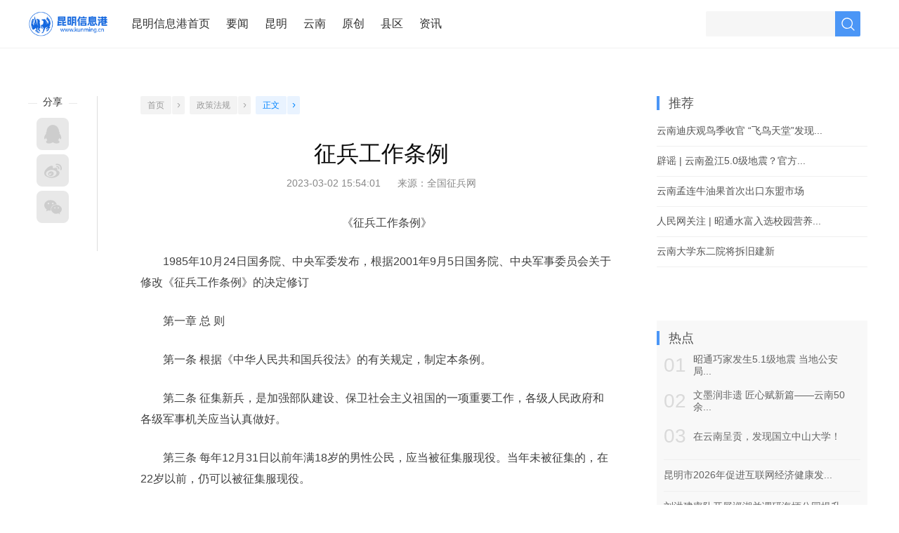

--- FILE ---
content_type: text/html
request_url: https://www.kunming.cn/zhuanti/c/2023-03-02/13672424.shtml
body_size: 10433
content:


<!DOCTYPE html>
<html lang="zh-CN">

  <head>
    <meta charset="UTF-8" />
    <meta http-equiv="X-UA-Compatible" content="ie=edge" />
    <meta name="author" content="昆明信息港" />
    <meta name="Copyright" content="昆明信息港" />
    <meta name="keywords" content="" />
    <link rel="shortcut icon" href="https://www.kunming.cn/images/favicon.ico" />
    <link rel="bookmark" href="https://www.kunming.cn/images/favicon.ico" />
    <title>
      征兵工作条例_昆明信息港
    </title>
    <base target="_blank" />
    <link rel="stylesheet" type="text/css" href="/zhuanti/css/app.css" />
    <script type="text/javascript">
var _hmt = _hmt || [];
  (function() {
  var hm = document.createElement("script");
  hm.src = "https://hm.baidu.com/hm.js?641275393a67e9b4fe3a8d616ed8eb0e";
  var s = document.getElementsByTagName("script")[0]; 
  s.parentNode.insertBefore(hm, s);
})();
</script>
<script type="text/javascript">
      var bp = document.createElement('script');
    var curProtocol = window.location.protocol.split(':')[0];
    if (curProtocol === 'https'){
   bp.src = 'https://zz.bdstatic.com/linksubmit/push.js';
  }
  else{
  bp.src = 'http://push.zhanzhang.baidu.com/push.js';
  }
    var s = document.getElementsByTagName("script")[0];
    s.parentNode.insertBefore(bp, s);
})();
</script>
    <!-- 识别设备进行页面跳转 -->
    <script type="text/javascript" src="/zhuanti/statics/js/zt_responsive.js"></script>
  </head>
  <body>
    

<!-- top -->
<div id="top" class="top-news-bottom">
  <div class="top-box fc">
    <div class="logo fl fc">
      <a href="https://www.kunming.cn/">
<div class="copy-logo fl">
	<img src="https://www.kunming.cn/images/2018/logo-2.png" style="width: 100%;">  
</div>
</a>
    </div>
    <div class="nav-box fl fc">
      <!-- 新闻站头部导航功能 -->
<a href="https://www.kunming.cn/">昆明信息港首页</a>
<a href="/news/yw/">要闻</a>
<a href="/news/km/">昆明</a>
<a href="/news/yn/">云南</a>
<a href="/news/yc/">原创</a>
<a href="/news/xq/">县区</a>
<a href="https://zixun.kunming.cn/">资讯</a>
    </div>
    <div class="nav-operate fl fc">
      <!-- 新闻站头部导航功能操作 -->
    </div>
    <div class="operate fr fc">
      <!-- 新闻站头部搜索功能 -->
<form id="search" class="fl fc" action="https://www.kunming.cn/search/result.shtml" method="get">
  <input type="hidden" name="siteID" value="123" />
  <input type="hidden" name="sort" value="publishDate" />
  <input class="fl" type="text" value="" name="query" />
  <input class="fr" type="submit" value="" />
</form>
<div style="float: left;height: 36px;line-height: 36px;margin-right: 15px;">
  <div id="profile-pc"></div>
</div> 
      
      <!-- 新闻站头部用户中心 -->
    </div>
  </div>
</div>


    <div id="advs" class="fc new-group">
  <div class="adv-8" style="position: relative;display:none">
    <span id='apjs_365'></span>
    <script language='javascript' src='/advertise/banner.js' data='/news/upload/adv/detail_top/adv_365.json'></script> 
  </div>
</div>

    <!-- content -->
    <div id="content" class="fc">
      

<div id="left" class="fl">
  <div id="function">
    <div class="share">
      <div class="title">
        <p>分享</p>
      </div>
      <div class="bdsharebuttonbox" data-tag="share_1">
        <a class="bds_sqq" data-cmd="qzone" href="#"></a>
        <a class="bds_tsina" data-cmd="tsina"></a>
        <a class="bds_weixin" data-cmd="weixin"></a>
      </div>
    </div>
    <div class="interactive">
      <!--  新闻站内容页左侧互动功能 -->

<div class="wxqr" style="display:none">
  <p class="qr-title">
    <span>分享到微信朋友圈</span>
  </p>
  <div id="qrcode"></div>
  <p class="qr-prompt">打开微信，点击底部的“发现”，使用“扫一扫”即可将网页分享至朋友圈。</p>
  <p class="qr-close"></p>
</div>
    </div>
  </div>
</div>


      <div id="center" class="fl">
        <div class="navigation fc">
          <a class="fl fb" href="/news">首页</a>
          <span class="fl fb"></span>
          
            <a class="fl fb" href="/zhuanti/xwzt/2023/zbrw/zcfg/">政策法规</a>
          
          <span class="fl fb"></span>
          <a class="fl selected fb">正文</a>
          <span class="fl fb selected"></span>
        </div>

        <div class="title">征兵工作条例</div>

        <div class="source">
          <span>2023-03-02&#32;15:54:01</span>
          &nbsp;&nbsp;&nbsp;&nbsp;
          <span>来源：全国征兵网</span>
        </div>

        <div class="article">
          <p style="text-indent: 2em; text-align: center;">《征兵工作条例》</p><p style="text-indent: 2em;">1985年10月24日国务院、中央军委发布，根据2001年9月5日国务院、中央军事委员会关于修改《征兵工作条例》的决定修订</p><p style="text-indent: 2em;">第一章 总 则</p><p style="text-indent: 2em;">第一条 根据《中华人民共和国兵役法》的有关规定，制定本条例。</p><p style="text-indent: 2em;">第二条 征集新兵，是加强部队建设、保卫社会主义祖国的一项重要工作，各级人民政府和各级军事机关应当认真做好。</p><p style="text-indent: 2em;">第三条 每年12月31日以前年满18岁的男性公民，应当被征集服现役。当年未被征集的，在22岁以前，仍可以被征集服现役。</p><p style="text-indent: 2em;">根据军队需要，可以按前款规定征集女性公民服现役。</p><p style="text-indent: 2em;">根据军队需要和本人自愿的原则，可以征集当年12月31日以前年满17岁未满18岁的男女公民服现役。</p><p style="text-indent: 2em;">有严重生理缺陷或者严重残疾不适合服兵役的公民，免征。应征公民是维持家庭生活的唯一劳动力或者是正在全日制学校就学的学生，可以缓征。</p><p style="text-indent: 2em;">依照法律被剥夺政治权利的人，不征集。被羁押正在受侦查、起诉、审判的或者被判处徒刑、拘役、管制正在服刑的公民，不征集。</p><p style="text-indent: 2em;">第四条 全国每年的征兵人数、要求和时间，由国务院、中央军事委员会的征兵命令规定。</p><p style="text-indent: 2em;">第五条 各省、自治区、直辖市根据国务院、中央军事委员会的征兵命令，部署本区域的征兵工作。</p><p style="text-indent: 2em;">各省、自治区、直辖市在分配征兵任务时，应当根据各地应征公民的数量、素质和群众的生产、生活情况，统筹兼顾，合理分配，优先保证特种条件兵的征集。可以实行按地区或者县轮流征集;对灾情比较严重的地区或者县，可以酌情减少或者免除征兵任务。</p><p style="text-indent: 2em;">第六条 国家根据动员需要，在全国有计划地划分技术兵征集区。各省、自治区、直辖市和部队，应当按照划定的区域进行技术兵的征集和补充。</p><p style="text-indent: 2em;">第七条 全国的征兵工作，在国务院、中央军事委员会领导下，由国防部组织实施，具体工作由国防部征兵办公室承办。</p><p style="text-indent: 2em;">各军区负责本区域的征兵工作，具体工作由军区征兵办公室承办。</p><p style="text-indent: 2em;">省军区(卫戍区、警备区)、军分区(警备区)和县、自治县、市、市辖区(以下简称县、市)的人民武装部兼各该级人民政府的兵役机关。县以上地方各级人民政府应当组织兵役机关和公安、卫生及其他有关部门组成征兵办公室，负责办理本区域的征兵工作。</p><p style="text-indent: 2em;">机关、团体、企业事业单位和乡、民族乡、镇的人民政府以及街道办事处，应当根据县、市的安排和要求，办理本单位和本地区的征兵工作。</p><p style="text-indent: 2em;">第八条 从非军事部门直接招收志愿兵的工作，由各级征兵办公室负责办理。</p><p style="text-indent: 2em;">第九条 各单位应当向广大青年深入地进行爱国主义、革命英雄主义和依法服兵役的教育，认真做好应征公民的思想政治工作，鼓励他们为保卫社会主义祖国积极应征。</p><p style="text-indent: 2em;">第十条 在征兵工作中作出显著成绩的，给予表彰和奖励。</p><p style="text-indent: 2em;">第二章 兵役登记</p><p style="text-indent: 2em;">第十一条 县、市兵役机关，在每年9月30日以前，应当组织基层单位对当年12月31日以前年满18岁的男性公民进行兵役登记。</p><p style="text-indent: 2em;">达到服兵役年龄的男性公民，应当按照县、市兵役机关的通知进行兵役登记。接到通知后，本人因特殊原因不能亲自前往登记的，可以书面委托其亲属或者所在单位代为登记。</p><p style="text-indent: 2em;">第十二条 机关、团体、企业事业单位和乡、民族乡、镇的人民政府以及街道办事处，应当根据县、市兵役机关的安排，负责组织本单位和本地区的适龄男性公民进行兵役登记，填写《兵役登记表》，依法确定应服兵役、免服兵役和不得服兵役的人员，并报县、市兵役机关批准。经兵役登记和初步审查合格的，称应征公民。</p><p style="text-indent: 2em;">第十三条 机关、团体、企业事业单位和乡、民族乡、镇的人民政府以及街道办事处，按照县、市兵役机关的安排和要求，对本单位和本地区的应征公民，进行体格目测、病史调查和政治、文化初步审查，选定政治思想好、身体好、文化程度高的应征公民为当年预定征集的对象，并通知本人。</p><p style="text-indent: 2em;">第十四条 县、市征兵办公室和基层单位应当加强对预定征集的应征公民的管理、教育和考察，了解掌握基本情况。</p><p style="text-indent: 2em;">预定征集的应征公民离开常住户口所在县、市1个月以上的，应当向所在基层人民武装部报告去向和联系办法，并按照兵役机关的通知及时返回应征。</p><p style="text-indent: 2em;">预定征集的应征公民所在的机关、团体、企业事业单位应当督促其按时应征，并提供方便。</p><p style="text-indent: 2em;">第三章 体格检查</p><p style="text-indent: 2em;">第十五条 征兵开始时，县、市征兵办公室应当根据征兵任务，有计划地安排应征公民的体格检查工作。</p><p style="text-indent: 2em;">第十六条 应征公民的体格检查，由县、市征兵办公室统一组织，同级卫生行政部门具体负责，可以指定体检医院，也可以统一抽调医务人员组成体检组，设立体检站。</p><p style="text-indent: 2em;">第十七条 机关、团体、企业事业单位和乡、民族乡、镇的人民政府以及街道办事处，应当组织应征公民按时到指定医院或者体检站进行体格检查。送检人数，由县、市征兵办公室根据上级赋予的征兵任务和当地应征公民的体质情况确定。</p><p style="text-indent: 2em;">第十八条 负责体格检查工作的医务人员，应当严格执行国防部颁发的应征公民体格检查标准和有关规定，切实保证新兵的身体质量。</p><p style="text-indent: 2em;">第十九条 县、市征兵办公室应当组织对准备批准服现役的应征公民进行体格抽查，抽查人数一般不少于征兵人数的三分之一;经抽查，发现不合格人数比较多的，应当全部进行复查。潜艇人员、水面舰艇人员、坦克乘员、空降兵以及其他对身体条件有特殊要求的，由县、市征兵办公室统一组织，对全部人员进行体格复查。</p><p style="text-indent: 2em;">第四章 政治审查</p><p style="text-indent: 2em;">第二十条 应征公民的政治审查工作，由县、市征兵办公室统一组织，公安机关具体负责，有关单位予以协助。</p><p style="text-indent: 2em;">第二十一条 机关、团体、企业事业单位、村民(居民)委员会和乡、民族乡、镇的人民政府以及街道办事处和公安派出所，应当按照征兵政治审查工作的有关规定，根据县、市征兵办公室的安排和要求，对体格检查合格的应征公民认真进行政治审查，重点查清他们的现实表现。</p><p style="text-indent: 2em;">第二十二条 县、市征兵办公室对准备批准服现役的应征公民，应当逐个进行政治复审，严格把关，切实保证新兵政治可靠，防止把不符合政治条件的人征入部队。</p><p style="text-indent: 2em;">第五章 审定新兵</p><p style="text-indent: 2em;">第二十三条 县、市征兵办公室在审定新兵时，应当对体格检查、政治审查合格的应征公民进行全面衡量，择优批准政治思想好、身体好、文化程度高的服现役。</p><p style="text-indent: 2em;">第二十四条 革命烈士和革命伤残军人的子女、兄弟姐妹，本人自愿应征并且符合条件的，应当优先批准服现役。</p><p style="text-indent: 2em;">第二十五条 依法可以缓征的正在全日制高等学校就学的学生，本人自愿应征并且符合条件的，可以批准服现役，原就读学校应当按照有关规定保留其学籍，退伍后准其复学。</p><p style="text-indent: 2em;">第二十六条 被批准服现役的应征公民，由县、市征兵办公室办理入伍手续，发给《应征公民入伍通知书》，并通知其常住户口所在地的户口登记机关。其家属凭入伍通知书到常住户口所在地的户口登记机关注销应征公民的户口，并享受军属待遇。</p><p style="text-indent: 2em;">第二十七条 被批准服现役的应征公民，是机关、团体、企业事业单位(含集体所有制单位)职工的，由原单位发给离职当月的全部工资、奖金及各种补贴。</p><p style="text-indent: 2em;">第六章 交接新兵</p><p style="text-indent: 2em;">第二十八条 交接新兵工作，可以采取由县、市派人送兵、新兵自行到部队报到或者部队派人接兵的办法进行。</p><p style="text-indent: 2em;">第二十九条 由县、市派人送兵的，应当做好下列工作：</p><p style="text-indent: 2em;">(一)征兵开始时，部队以军(武警部队以总队，下同)为单位派出联络组，负责与有关省、自治区、直辖市征兵办公室联系，商定县、市送兵到达地点、途中转运和交接等有关事宜;</p><p style="text-indent: 2em;">(二)新兵分拨应当相对集中，1个县、市征集的新兵补充到部队的单位，一般不超过3个师或者旅;</p><p style="text-indent: 2em;">(三)县、市征兵办公室应当根据上级征兵办公室的安排，选派得力人员，负责将新兵送到部队的师或者旅;送兵人员与新兵的比例为一比三十左右;</p><p style="text-indent: 2em;">(四)县、市征兵办公室在新兵集中后，应当按照新兵的去向、人数进行编组，并对新兵进行必要的军事常识、安全知识和思想教育;</p><p style="text-indent: 2em;">(五)送兵人员将新兵送到部队后，应当向部队介绍新兵的政治、身体、文化、特长等情况，办妥交接手续后及时返回;</p><p style="text-indent: 2em;">(六)部队在新兵到达时，应当热情欢迎，并妥善安排新兵和送兵人员的食宿。</p><p style="text-indent: 2em;">第三十条 由县、市组织新兵自行到部队报到的，应当做好下列工作：</p><p style="text-indent: 2em;">(一)征兵开始时，部队以军为单位派出联络组，负责与有关省、自治区、直辖市征兵办公室联系，商定新兵自行报到的有关事宜;</p><p style="text-indent: 2em;">(二)县、市征兵办公室应当根据上级征兵办公室的安排，与部队派出的联络组具体商定新兵报到地点、联系办法和接收等有关事宜;根据新兵的去向、人数进行编组，并指定有一定组织能力的新兵担任班、排、连长，负责新兵途中的管理工作;</p><p style="text-indent: 2em;">(三)部队应当在新兵报到地点的车站、码头和机场设立接待组，负责新兵接收工作。</p><p style="text-indent: 2em;">第三十一条 由部队派人接兵的，应当做好下列工作：</p><p style="text-indent: 2em;">(一)部队应当选派思想好、政策观念强并有一定组织能力的干部和医务人员，组成精干的临时接兵机构，做好接兵工作;</p><p style="text-indent: 2em;">(二)接兵人员到达接兵地区后，应当在当地人民政府和军事机关的领导下，积极协助征兵办公室做好征兵工作;</p><p style="text-indent: 2em;">(三)各级兵役机关应当主动安排好接兵人员的食宿，并向他们介绍征兵工作情况，听取他们的意见，商定交接新兵等有关事宜;</p><p style="text-indent: 2em;">(四)新兵的集中与交接，可以在县、市人民政府所在地或者其他交通方便的地点进行。交接手续，应当在新兵起运前1天办理完毕。</p><p style="text-indent: 2em;">第三十二条 办理新兵交接手续时，应当做好下列工作：</p><p style="text-indent: 2em;">(一)由县、市征兵办公室统一编造《新兵花名册》，一式两份，一份交给部队，一份由县、市征兵办公室保存;</p><p style="text-indent: 2em;">(二)县、市征兵办公室派人送兵或者部队派人接兵的，交接双方应当按照《新兵花名册》当面点交清楚，并在《新兵花名册》上签名盖章，新兵的档案材料和组织介绍信一并交给部队;</p><p style="text-indent: 2em;">(三)组织新兵自行前往部队报到的，《新兵花名册》、新兵的档案材料和组织介绍信应当密封，由指定的连、排长携带，到达报到地点后，交给部队;部队应当按照《新兵花名册》清点人数，并将新兵到达时间、人数及时函告征集地的县、市征兵办公室。</p><p style="text-indent: 2em;">第三十三条 县、市征兵办公室对集中的新兵，在起运前应当进行全面观察，发现因政治、身体情况变化不符合新兵条件的，应当及时调换，防止把不合格的新兵送到部队。</p><p style="text-indent: 2em;">第三十四条 新兵的被服，由军区、省军区(卫戍区、警备区)、军分区(警备区)联勤(后勤)部负责制定计划并调拨到县、市。武警部队的新兵被服，由省、自治区、直辖市武警总队后勤部负责制定计划并调拨到县、市。县、市负责在新兵起运前将被服发给新兵。</p><p style="text-indent: 2em;">第七章 运输新兵</p><p style="text-indent: 2em;">第三十五条 在征兵开始日的15天前，部队应当以军为单位，派出联络组到达有关省、自治区、直辖市，按照规定提出本单位新兵运输计划。</p><p style="text-indent: 2em;">第三十六条 省、自治区、直辖市征兵办公室，应当根据新兵的人数和乘车、船、飞机起止地点，按照运输的有关规定，向军区联勤部门提出本地区新兵运输计划。</p><p style="text-indent: 2em;">第三十七条 铁道、交通、民航部门应当根据新兵运输计划，及时调配车辆、船只、飞机，保证新兵安全到达部队。</p><p style="text-indent: 2em;">第三十八条 县、市征兵办公室和接兵部队，应当按照运输计划按时组织起运。在起运前，应当对新兵进行交通安全教育，防止途中发生事故。</p><p style="text-indent: 2em;">第三十九条 驻交通沿线的军事代表办事处及沿途军用饮食供应站应当主动解决新兵运输中的有关问题。军用饮食供应站、送兵接兵人员和新兵应当接受军代表的指导。</p><p style="text-indent: 2em;">第八章 检疫、复查和退兵</p><p style="text-indent: 2em;">第四十条 新兵到达部队后，应当按照规定进行检疫和复查。经检疫发现患传染病的，应当及时隔离治疗，并采取必要的防疫措施;经复查发现入伍前有犯罪嫌疑的，应当采取必要的控制措施。</p><p style="text-indent: 2em;">第四十一条 新兵在检疫、复查期间，发现因身体、政治情况不符合条件，不宜在部队服现役的，作退兵处理。退兵的期限，自新兵到达部队之日起至部队批准之日止，属于政治条件不合格的，不超过90天;属于身体条件不合格的，不超过45天。其中患有传染病或者危重病的新兵，部队应当及时给予治疗，同时通知原征集的省、自治区、直辖市征兵办公室，待病情稳定后作退兵处理，退回时间不受限制。退兵后不再补换。</p><p style="text-indent: 2em;">第四十二条 属于身体条件不合格退兵的，须经驻军医院(武警部队须经总队医院或者地、市人民医院)检查证明，经师(旅、武警总队)以上单位的卫生部门审查，报师(旅、武警总队)以上单位的司令机关批准;属于政治条件不合格需作退兵处理的，部队应当事先与原征集的省、自治区、直辖市征兵办公室联系查实，确属不合格的，经师(旅、武警总队)以上单位的保卫部门审查，报师(旅、武警总队)以上单位的政治机关批准。</p><p style="text-indent: 2em;">第四十三条 部队对退回的新兵，应当做好思想工作，办妥退兵手续，送回原征集的省、自治区、直辖市征兵办公室。</p><p style="text-indent: 2em;">第四十四条 省、自治区、直辖市征兵办公室对部队按规定退回的不合格新兵应当予以接收，并通知原征集的县、市征兵办公室领回，注销其入伍手续，当地公安机关应当予以落户;原是机关、团体、企业事业单位职工的，原单位应当准予复工、复职，原是高等学校学生的，原学校应当按照有关规定准予复学。</p><p style="text-indent: 2em;">第九章 经费开支</p><p style="text-indent: 2em;">第四十五条 国防部开展征兵工作所需经费，列入中央预算。省、自治区、直辖市征兵和兵役登记工作所需经费，由省、自治区、直辖市负责开支，列入地方预算“兵役征集费”科目。</p><p style="text-indent: 2em;">兵役征集费开支范围和使用管理办法，由财政部、总参谋部制定。</p><p style="text-indent: 2em;">第四十六条 为武警部队征集新兵所需经费，按照国务院、中央军事委员会的有关规定执行。</p><p style="text-indent: 2em;">第四十七条 新兵被服调拨到县、市所需的运输费用，由军区联勤部和省、自治区、直辖市武警总队后勤部分别负责报销。县、市下发新兵被服所需的运输费由兵役征集费开支。</p><p style="text-indent: 2em;">第四十八条 征集的新兵，实行地方送兵或者自行报到的，从县、市新兵集中点前往部队途中所需的车船费、伙食费、住宿费，由部队按规定报销;部队派人接兵的，自部队接收之日起，所需费用由部队负责。</p><p style="text-indent: 2em;">第四十九条 送兵人员同新兵一起前往部队途中所需的差旅费和到部队后在办理新兵交接期间所需的住宿费，由部队按规定的标准报销;送兵人员在部队办理新兵交接期间的伙食补助费和返回的差旅费，由县、市兵役征集费开支。</p><p style="text-indent: 2em;">第五十条 部队退回不合格新兵的费用，在与有关省、自治区、直辖市征兵办公室办理退兵手续之前，由部队负责;办理退兵手续之后，由人民政府征兵办公室负责。</p><p style="text-indent: 2em;">第十章 附 则</p><p style="text-indent: 2em;">第五十一条 机关、团体、企业事业单位拒绝完成征兵任务的，阻挠公民履行兵役义务的，或者有其他妨害征兵工作行为的，依照兵役法和有关法规的规定予以处罚。</p><p style="text-indent: 2em;">有服兵役义务的公民拒绝、逃避兵役登记和体格检查的，应征公民拒绝、逃避征集的，依照兵役法和有关法规的规定予以处罚。</p><p style="text-indent: 2em;">第五十二条 国家工作人员或者部队人员在办理征兵工作时，应当严格执行征兵命令，确保新兵质量。对收受贿赂、徇私舞弊、滥用职权或者玩忽职守的，依照兵役法和有关法规的规定予以处罚。</p><p style="text-indent: 2em;">第五十三条 县级人民政府依照兵役法和有关法规实施的处罚，由县级人民政府兵役机关具体办理。</p><p style="text-indent: 2em;">第五十四条 本条例由国防部负责解释。</p><p style="text-indent: 2em;">第五十五条 本条例自公布之日起施行。</p><p style="text-indent: 2em;"><br/></p>
        </div>

        <!-- 新闻站内容页点赞功能 -->

        <div class="author fc">
          <div class="author-data fr fc">
            <span class="fl">编辑：孙红亮</span>
            <span class="fl">责任编辑：徐婷</span>
          </div>
        </div>

        <div id="netizen-comment" class="center-bottom">
          <!-- 新闻站内容页用户评论功能 -->
<div id="pinglun-pc"></div>
        </div>

        <div id="related" class="center-bottom">
          <div class="title">
            <p class="title-str">相关阅读</p>
            <p class="title-btn"></p>
          </div>
          <div id="related-list" class="commont-list">
            
              
            
          </div>
        </div>
      </div>

      

<div id="right" class="fl">

  <div class="listvideo" id="listvideo">
  
  </div>

  <!-- recommend-->
  <div id="recommend" class="right-bottom">
    <div class="top1">推荐</div>
    <div id="recommend-list">
      <ul><li><a href=https://www.kunming.cn/news/c/2026-01-25/14013265.shtml title=云南迪庆观鸟季收官 “飞鸟天堂”发现两种新鸟>云南迪庆观鸟季收官 “飞鸟天堂”发现...</a></li><li><a href=https://www.kunming.cn/news/c/2026-01-25/14013264.shtml title=辟谣 | 云南盈江5.0级地震？官方辟谣来了！！！>辟谣 | 云南盈江5.0级地震？官方...</a></li><li><a href=https://www.kunming.cn/news/c/2026-01-25/14013263.shtml title=云南孟连牛油果首次出口东盟市场>云南孟连牛油果首次出口东盟市场</a></li><li><a href=https://www.kunming.cn/news/c/2026-01-25/14013262.shtml title=人民网关注 | 昭通水富入选校园营养改善计划全国典型案例>人民网关注 | 昭通水富入选校园营养...</a></li><li><a href=https://www.kunming.cn/news/c/2026-01-25/14013261.shtml title=云南大学东二院将拆旧建新>云南大学东二院将拆旧建新</a></li></ul>
    </div>
  </div>

  <!-- advs -->
  <div id="advs" class="right-bottom">
    <!-- 新闻站内容页右侧广告组2 -->

<span id='apjs_370'></span>
<script language='javascript' src='/advertise/banner.js' data='/news/upload/adv/picture_in_picture_3/adv_370.json'></script> 
<br/>

<span id='apjs_369'></span>
<script language='javascript' src='/advertise/banner.js' data='/news/upload/adv/picture_in_picture_2/adv_369.json'></script> 

  </div>

  <!-- hot spot -->
  <div id="hot-spot" class="right-bg-1 right-top right-bottom">
    <div class="top1">热点</div>
    <div id='hot-spot-list' class='hot-spot-list'><ul><li><a class='fc' href='https://www.kunming.cn/news/c/2026-01-19/14011984.shtml' title='昭通巧家发生5.1级地震 当地公安局紧急投入抢险救援'><span class='fb fl number'>01</span><span class='fb fl title'>昭通巧家发生5.1级地震 当地公安局...</span></a></li><li><a class='fc' href='https://www.kunming.cn/news/c/2026-01-18/14011547.shtml' title='文墨润非遗 匠心赋新篇——云南50余名作家采风杨林肥酒探寻文化根脉'><span class='fb fl number'>02</span><span class='fb fl title'>文墨润非遗 匠心赋新篇——云南50余...</span></a></li><li><a class='fc' href='https://www.kunming.cn/news/c/2026-01-21/14012484.shtml' title='在云南呈贡，发现国立中山大学！'><span class='fb fl number'>03</span><span class='fb fl title'>在云南呈贡，发现国立中山大学！</span></a></li></ul></div><div id='spot-list' class='spot-list'><ul><li><a href='https://www.kunming.cn/news/c/2026-01-19/14011869.shtml' title='昆明市2026年促进互联网经济健康发展座谈会举行'>昆明市2026年促进互联网经济健康发...</a></li><li><a href='https://www.kunming.cn/news/c/2026-01-21/14012261.shtml' title='刘洪建率队开展巡湖并调研海埂公园提升改造工作时强调 坚持生态优先绿色发展 促进滇池保护与城市发展互促共进'>刘洪建率队开展巡湖并调研海埂公园提升...</a></li><li><a href='https://www.kunming.cn/news/c/2026-01-19/14011021.shtml' title='昆明信息港获评“2025年度昆明市征兵工作先进单位”'>昆明信息港获评“2025年度昆明市征...</a></li></ul></div>
  </div>

  <!-- 新闻站内容页右侧广告组3 -->



  <!-- 新闻站内容页右侧广告组4 -->
  
  <!-- qr -->
  <div id="qr-box" class="right-bg-1 right-top right-bottom fc">
    <div class="qr-item fl">
      <div class="wx-qr"></div>
      <p>信息港微信公众号</p>
    </div>
    <div class="qr-item fl">
      <div class="wb-qr"></div>
      <p>信息港微博公众号</p>
    </div>
  </div>
</div>

    </div>

    <!-- 新闻站内容页右侧悬浮导航 -->

    <!-- 新闻站内容页预留 -->


    <!-- 新闻站内容页预留 -->

    


<div id="bottom">
  <div class="complex">
    <div class="bottom-box fc">
      <div class="left fl">
        <p>广告热线:(0871)65364045&nbsp;&nbsp;新闻热线:(0871)65390101</p>
        <p>24小时网站违法和不良信息举报电话:0871-65390101&nbsp;&nbsp;举报邮箱:2779967946＠qq.com</p>
        <p>涉未成年人举报电话：0871-65390101&nbsp;&nbsp;举报邮箱：2779967946＠qq.com</p>
      </div>
      <div class="right fr">
        <p>国新网许可证编号:53120170004</p>
        <p>增值电信业务经营许可证(ICP):<a href="https://beian.miit.gov.cn/">滇B2-20090009</a></p>
      </div>
      <div class="bottom bottom-img fc">
        <a class="fb fl bottom-ico1" href="http://www.beian.gov.cn/portal/registerSystemInfo?recordcode=53011202000002" class="bottom-ico1"></a>
       <a class="fb fl bottom-ico8" href="https://www.12377.cn/"></a>
       <a class="fb fl bottom-ico6" href="https://www.yn12377.cn/jubao/"></a>
        <a class="fb fl bottom-ico7" href="https://www.yn12377.cn/jubao/list?type=09&amp;stype=0906"></a>
        
      </div>
    </div>
  </div>
  <div class="nav">
    <div class="bottom-box fc">
      <div class="left fl">&copy;2008-2025 昆明信息港版权所有</div>
    </div>
  </div>
</div>

  
<script src="https://cmsfront.kunming.cn/service/stat/front/stat.js" type="text/javascript"></script>
<script>
if(window._zcms_stat)_zcms_stat("SiteID=134&CatalogInnerCode=001527000111000015000002&Type=Article&LeafID=13672424&Dest=https://cmsfront.kunming.cn/service/front/stat/dealer");
</script>

<!-- App=ZCMS(ZCMS内容管理系统-2A0A/pkn6MwWA/XVUd7eXFC/RuqMmKNHBDBrkcJ72UXOi8o=) ,CostTime=4,PublishDate=2025-12-05 15:19:43 -->

<script src="https://cmsfront.kunming.cn/service/recommend/js/fingerprint.js" type="text/javascript"></script>

<script src="https://cmsfront.kunming.cn/service/recommend/js/recommendstat.js" type="text/javascript"></script>
<script>
if(window._zcms_recommendstat)_zcms_recommendstat("SiteID=134&ContentID=13672424&RecommendType=Content&Dest=https://cmsfront.kunming.cn/service/front/recommends/dealer");
</script>
</body>

  <script src="/zhuanti/js/main.min.js" ></script>
  <script src="/zhuanti/js/app.js" ></script>

</html>


--- FILE ---
content_type: text/css
request_url: https://www.kunming.cn/zhuanti/css/app.css
body_size: 7698
content:
	@charset "UTF-8";a,body,div,html,li,p,span,ul{padding:0;margin:0;font-size:14px;color:#333;font-family:PingFang SC,Lantinghei SC,Helvetica Neue,Helvetica,Arial,Microsoft YaHei,微软雅黑,STHeitiSC-Light,simsun,宋体,WenQuanYi Zen Hei,WenQuanYi Micro Hei,sans-serif}body,html{width:100%}a{text-decoration:none}ol,ul{list-style:none}img{border:none}.foot{width:120px;background:#333;height:10px}input[type=submit],input[type=text],textarea{border:0;background:none;outline:none;padding:0;margin:0}.pl{position:fixed;top:0;left:0}.fc:after{content:".";display:block;height:0;clear:both;visibility:hidden}.fc{*zoom:1}.fb{display:block}.fl{float:left}.fr{float:right}.btr{height:1px;background:url(../images/2018/btr-bg.png) repeat-x}@font-face{font-family:pmzdt;src:url(’../fonts/pmzdt.ttf’) format(’truetype’)}#vision{margin:0 auto 50px;width:1200px}#vision .vision-title{background:url(../images/2018/vision-title.png) no-repeat 50%;height:25px;margin:80px auto 23px;width:170px}#vision .multiMapCarousel{width:1200px;margin:0 auto;position:relative;overflow:hidden}#vision .multiMapCarousel .img-container{height:505px;overflow:hidden;width:9999px}#vision .multiMapCarousel .container{float:left;width:1200px}#vision .multiMapCarousel .max-img{width:800px;height:100%;float:left}#vision .multiMapCarousel .max-img img{height:505px;width:100%}#vision .multiMapCarousel .min-img{width:396px;float:right}#vision .multiMapCarousel .min-img img{height:250px;width:396px}#vision .multiMapCarousel .min-img .item{margin-top:5px;width:100%;height:250px}#vision .multiMapCarousel .min-img .item:first-child{margin-top:0}#vision .multiMapCarousel .switch-nav{margin-top:15px}#vision .multiMapCarousel .switch-nav ul{width:105px;margin:0 auto}#vision .multiMapCarousel .switch-nav li{width:25px;height:5px;border-radius:10px;background:#ddd;float:left;margin-left:10px;cursor:pointer}#vision .multiMapCarousel .switch-nav li:first-child{margin-right:0}#vision .multiMapCarousel .switch-nav .current{background:#03a9f4}#vision .multiMapCarousel .item{position:relative}#vision .multiMapCarousel .max-img .title-box,#vision .multiMapCarousel .min-img .title-box{background:#000;background:rgba(0,0,0,.8);position:absolute;width:100%;height:100%;top:0;left:0}#vision .multiMapCarousel .max-img .title-box .title{color:#fff;font-size:24px;width:80%;margin:30px auto 15px}#vision .multiMapCarousel .max-img .title-box .summary{color:#fff;color:hsla(0,0%,100%,.84);font-size:16px;line-height:26px;width:80%;margin:0 auto}#vision .multiMapCarousel .min-img .title-box .title{color:#fff;font-size:16px;width:90%;margin:30px auto 15px}#vision .multiMapCarousel .min-img .title-box .summary{color:#fff;color:hsla(0,0%,100%,.84);font-size:14px;line-height:26px;width:90%;margin:0 auto}.punctuation{background:url(../images/2018/punctuation.png) no-repeat 50%;width:17px;height:12px}#content,#link,#list-page,#news-block{width:1200px;margin:40px auto 0}#content #center,#link #center,#list-page #center,#news-block #center{width:730px;margin:0 20px}#list-page #center{width:850px;margin-right:30px}#list-page .page-number{text-align:center}#list-page .pagination{display:inline-block;padding-left:0;margin:20px 0;border-radius:4px}#list-page .pagination>li{display:inline}#list-page .pagination>li:first-child>a,#list-page .pagination>li:first-child>span{margin-left:0;border-top-left-radius:4px;border-bottom-left-radius:4px}#list-page .pagination>.disabled>a,#list-page .pagination>.disabled>a:focus,#list-page .pagination>.disabled>a:hover,#list-page .pagination>.disabled>span,#list-page .pagination>.disabled>span:focus,#list-page .pagination>.disabled>span:hover{color:#777;cursor:not-allowed;background-color:#fff;border-color:#ddd}#list-page .pagination>li>a,#list-page .pagination>li>span{color:#989898}#list-page .pagination>.active>a,#list-page .pagination>.active>a:focus,#list-page .pagination>.active>a:hover,#list-page .pagination>.active>span,#list-page .pagination>.active>span:focus,#list-page .pagination>.active>span:hover{z-index:2;color:#fff;cursor:default;background-color:#49a7ff;border-color:#49a7ff}#list-page .pagination>li>a,#list-page .pagination>li>span{position:relative;float:left;padding:6px 12px;margin-left:-1px;line-height:1.42857143;color:#337ab7;text-decoration:none;background-color:#fff;border:1px solid #ddd}#list-page .pagination>li:last-child>a,#list-page .pagination>li:last-child>span{border-top-right-radius:4px;border-bottom-right-radius:4px}#content #center{width:685px;margin:0 50px 0 30px}.page-prepart{background:url(../images/2018/page-number-left-arrow.png) no-repeat 50%}.page-next,.page-prepart{width:16px;height:20px;display:block}.page-next{background:url(../images/2018/page-number-right-arrow.png) no-repeat 50%}.cbb{border-bottom:0!important}.ftb{font-weight:700}#center #country .commont-list div:nth-child(6){border-bottom:0}#center .navigation{margin-bottom:35px}#center .navigation a{background:#f3f3f3;margin-right:1px;padding:0 10px}#center .navigation a,#center .navigation span{font-size:12px;border-radius:2px;height:26px;line-height:26px;text-align:center;color:#989898}#center .navigation span{background:#f3f3f3 url(../images/2018/navigation-ico.png) no-repeat 50%;width:18px;margin-right:7px}#center .navigation .selected{color:#0084ff;background:#e9f3ff}#center .navigation span.selected{background:#e9f3ff url(../images/2018/navigation-selected.png) no-repeat 50%}#center .title{color:#0c0c0c;font-size:32px;margin-bottom:11px;text-align: center;}#center .source{margin-bottom:32px;text-align: center;}#center .source a,#center .source span{color:#888}#center .article img{max-width:100%}#center .article p,#center .article span{color:#404040;font-size:16px;line-height:30px;margin-bottom:25px;text-align:left;}#center .article video{width:100%;height: 377px;}#center #praise{border:1px solid #c8d0da;border-radius:4px;height:27px;line-height:27px;padding:7px 30px;width:71px;margin:50px auto 26px}#content .article a{font-size:16px;}#center #praise .praise-ico{background:url(../images/2018/praise.png) no-repeat 50%;width:24px;height:24px;margin-right:12px}#center #praise p{font-size:16px;color:#c8d0da}#center .author{border-bottom:1px dashed #e2e2e2;padding-bottom:13px;margin-bottom:25px}#center .author .author-data span{color:#999fb4;margin-left:10px;letter-spacing:1.3px;font-size:13px}#center .praise-selected .praise-ico{background:url(../images/2018/praise-selected-1.png) no-repeat 50%!important}#center .praise-selected p{color:#4b9aff!important}#center .center-bottom{margin-bottom:40px}#center .center-bottom .title{color:#363636;font-size:28px}#center .center-bottom .title .title-str{color:#535353;font-size:24px;height:33px;letter-spacing:1.2px;line-height:33px;margin:0 auto;text-align:center;width:101px}#center .center-bottom .title .title-btn{background:#5b9ff6;border-radius:2px;height:3px;margin:3px auto 0;width:60px}#center .center-bottom .publish{border-bottom:1px dashed #d8d8d8;padding-bottom:36px}#center .center-bottom .publish .publish-top{height:33px;line-height:33px;margin-top:29px;width:100%}#center .center-bottom .publish .publish-top .user-data img{background:#7fafff;border-radius:19px;height:33px;margin-right:9px;width:33px}#center .center-bottom .publish .publish-top .user-data p{color:#535353;font-size:16px}#center .center-bottom .publish .publish-top .bd{color:#d8d8d8;margin-left:26px;margin-right:14px}#center .center-bottom .publish .publish-top .img-up-ico{background:url(../images/2018/up-img-ico.png) no-repeat 50%;display:block;height:33px;margin-right:5px;width:18px}#center .center-bottom .publish .publish-top .comment-number,#center .center-bottom .publish .publish-top .img-up-str{color:#959595}#center .center-bottom .publish .publish-content{background:#f9f9f9;border-radius:6px;height:163px;margin-bottom:6px;margin-top:9px;width:100%}#center .center-bottom .publish .publish-content textarea{color:#a5a5a5;font-size:16px;height:118px;padding:21px;width:650px}#center .center-bottom .publish .publish-imags{background:#f9f9f9;border-radius:6px;height:78px;padding-top:21px;width:100%}#center .center-bottom .publish .publish-imags .add-img{background:#ededed;border-radius:3px;height:60px;width:60px}#center .center-bottom .publish input[type=submit]{background:#4b96f6;border-radius:6px;color:#fff;font-size:16px;height:42px;margin-top:20px;width:95px}#center .center-bottom .comment-list{margin-top:15px}#center .center-bottom .comment-list .item{border-bottom:1px solid #e9e9e9;margin-top:30px;padding-bottom:23px}#center .center-bottom .comment-list .user-data img{background:#7fafff;border-radius:19px;height:33px;margin-right:9px;width:33px}#center .center-bottom .comment-list .user-data p{color:#505050;font-size:18px}#center .center-bottom .comment-list .user-comment{color:#787878;font-size:16px;margin-bottom:27px;margin-top:14px}#center .center-bottom .comment-list .comment-time{color:#bfc4cb}#center .center-bottom .comment-list .min-comment-ico,#center .center-bottom .comment-list .min-praise-ico{display:block;height:16px;width:16px}#center .center-bottom .comment-list .min-comment-ico{background:url(../images/2018/min-comment.png) no-repeat 50%}#center .center-bottom .comment-list .min-praise-ico{background:url(../images/2018/min-praise.png) no-repeat 50%;margin-left:18px}#center .center-bottom .comment-list .min-comment-num,#center .center-bottom .comment-list .min-praise-num{color:#bfc4cb;display:block;height:16px;line-height:16px;margin:0 3px}#center .center-bottom .comment-list .comment-more{display:block;margin:50px auto;width:120px}#center .center-bottom .comment-list .comment-more .more-title{color:#828392;display:block}#center .center-bottom .comment-list .comment-more .more-ico{background:#4b96f6 url(../images/2018/min-right-arrow.png) no-repeat 50%;border-radius:3px;display:block;height:14px;margin-left:7px;margin-top:3px;width:14px}#center .new-headline{padding:13px 20px;width:692px;margin-bottom:10px;background:#f8f8f8}#center .new-headline .title-one,#center .new-headline .title-two{font-size:26px;margin-bottom:5px}#center .new-headline .title-one,#center .new-headline .title-two{color:#2f2f2f}#center .new-headline .summary{color:#707070}#center .top{border-left:4px solid #4b96f6;color:#535353;font-size:24px;font-weight:700;height:25px;line-height:23px;padding-left:13px}#center .column-more{background:#f8f8f8;border-radius:3px;height:45px;line-height:45px;text-align:center;margin-top:20px}#center .column-more .more-title{color:#828392;display:inline-block}#center .column-more .more-ico{background:#4b96f6 url(../images/2018/bottom-arrow.png) no-repeat 50%;border-radius:3px;display:inline-block;height:12px;width:12px;margin-left:5px}#center #broadcast,#center #country,#center #province,#center #southeast-asia{margin-top:40px}#center #southeast-asia .top-border{width:100%;border-bottom:1px solid #e9e9e9;margin-top:12px;margin-bottom:16px}#center #southeast-asia .southeast-list a{border-bottom:1px dashed #dbdbdb;margin-bottom:16px}#center #southeast-asia .southeast-list a:nth-child(2){border-bottom:0!important}#center #southeast-asia .southeast-list .title{font-size:20px;color:#535353;font-weight:700;text-align: left;}#center #southeast-asia .southeast-list .summary{font-size:12px;color:#6e6e6e;padding-bottom:16px}#center .tab-switch .tab-nav{background:#f4f4f4;border-bottom:1px solid #e4e4e4}#center .tab-switch .tab-nav a{color:#2f2f2f;font-size:20px;padding:14px 26px}#center .tab-switch .tab-nav .selected{background:#fff;border-color:#4b96f6 #e4e4e4 #fff;border-style:solid;border-width:2px 1px 1px;color:#4b96f6;margin-bottom:-1px;padding:13px 24px}#center #broadcast .broadcast-left{width:452px}#center #broadcast .broadcast-left .tag{background:#4b96f6;border-radius:12.5px;width:55px;height:24px;font-size:12px;color:#fff;line-height:24px;text-align:center;margin-top:14px;padding:0 5px}#center #broadcast .broadcast-left .title a{font-size:20px;color:#535353;margin:6px 0 16px;font-weight:700}#center #broadcast .broadcast-left .data img{width:165px;height:107px;background:#ddd;margin-right:14px}#center #broadcast .broadcast-left .data .summary{display:-webkit-box;float:left;font-size:12px;-webkit-line-clamp:5;line-height:22px;overflow:hidden;width:273px;height:107px;text-align:justify}#center #broadcast .broadcast-left .data .summary a{color:#888;letter-spacing:1px}#center #broadcast .broadcast-right{margin-left:20px;width:258px;margin-top:17px}#center #broadcast .broadcast-right .selected{background:#4b96f6!important;color:#fff}#center #broadcast .broadcast-right a{font-size:12px;color:#9d9d9d;text-align:center;background:#f4f4f4;border-radius:2px;width:77px;height:30px;line-height:30px;margin-left:9px;margin-bottom:9px;cursor:pointer;transition:all .5s}#center #broadcast .broadcast-right a:hover{background:#77b3ff;color:#fff}#center #news-loop{width:730px;height:410px;overflow:hidden;position:relative;background:#000;margin-bottom:30px}#center .single-carousel .img-container{width:100%;height:100%}#center .single-carousel .img-container li{position:relative;height:410px}#center .single-carousel .img-container a{display:block}#center .single-carousel .img-container img{width:730px;height:410px}#center .single-carousel .img-container .shadow{overflow:hidden;padding:20px;color:#fff;position:absolute;height:105px;bottom:0;left:0;background:#000;background:rgba(0,0,0,.6);filter:progid:DXImageTransform.Microsoft.gradient(GradientType = 0,startColorstr = "rgba(128, 0, 0, 0)",endColorstr = "rgba(128, 0, 0, 0)")\9;width:690px}#center .single-carousel .img-container .title-str{font-size:20px;color:#fff}#center .single-carousel .img-container .loopimg-summary{-webkit-line-clamp:2;color:#fff;color:hsla(0,0%,100%,.83);display:-webkit-box;line-height:25px;margin-top:10px;overflow:hidden}#center .single-carousel .switch-nav{position:absolute;bottom:5%;right:3%}#center .single-carousel .switch-nav li{float:left;width:12px;height:5px;background:#eee;margin-left:10px;border-radius:10px;cursor:pointer}#center .single-carousel .switch-nav .current{background:#03a9f4;width:24px}#center .southeast-loop{width:730px;overflow:hidden;position:relative}#center .southeast-loop .hd{overflow:hidden;height:45px;position:relative}#center .southeast-loop .hd .pageState,#center .southeast-loop .hd .pageState span{font-size:16px;color:#afafaf}#center .southeast-loop .hd .next,#center .southeast-loop .hd .prev{display:block;overflow:hidden;cursor:pointer;height:15px;border:1px solid #afafaf;width:15px;border-radius:3px}#center .southeast-loop .hd .pageState{margin-right:25px}#center .southeast-loop .hd .prev{background:url(../images/2018/southeast-right-arrow.png) no-repeat 50%;position:absolute;right:0}#center .southeast-loop .hd .next{background:url(../images/2018/southeast-left-arrow.png) no-repeat 50%;position:absolute;right:65px}#center .southeast-loop .hd ul{float:right;overflow:hidden;margin-top:10px;zoom:1}#center .southeast-loop .hd ul li{float:left;width:9px;height:9px;overflow:hidden;margin-right:5px;text-indent:-999px;cursor:pointer;background:url(images/icoCircle.gif) 0 -9px no-repeat}#center .southeast-loop .hd li.on{background-position:0 0}#center .southeast-loop .bd ul{overflow:hidden;zoom:1}#center .southeast-loop .bd ul li{margin-right:25px;float:left;_display:inline;overflow:hidden;text-align:center;width:226px}#center .southeast-loop .bd ul li .pic{text-align:center}#center .southeast-loop .bd ul li .pic img{width:226px;height:128px;display:block}#center .southeast-loop .bd ul li .pic a:hover img{border-color:#999}#center .southeast-loop .bd ul li .title-box{border-left:1px solid #eaeaea;border-right:1px solid #eaeaea;border-bottom:1px solid #eaeaea;padding:12px}#center .southeast-loop .bd ul li .title-box .title{color:#535353;line-height:18px;font-size:14px;height:36px;display:block;text-align:left}#center .southeast-loop .bd ul li .title-box span{font-size:12px;color:#bbb}#center .southeast-loop .bd ul li .title-box .tag{font-size:12px;color:#bbb;border-radius:12.5px;height:22px;background:#f7f7f7;line-height:22px;text-align:center;padding:0 15px}#center .shrink-img{height:255px;margin:25px auto 20px;position:relative;width:730px}#center .shrink-img ul li{width:106px;height:238px;position:relative;overflow:hidden;float:left}#center .shrink-img ul li .imgTop img .tm{-ms-filter:"progid:DXImageTransform.Microsoft.Alpha(Opacity=100)";opacity:1}#center .shrink-img ul li .imgCon{width:538px;height:405px}#center .shrink-img ul li .imgCen{width:538px;height:50px;font-size:20px;line-height:50px;left:0;bottom:45px;text-indent:20px;display:none}#center .shrink-img ul li .imgBot,#center .shrink-img ul li .imgCen{background:#000;background:rgba(0,0,0,.5);color:#fff;position:absolute}#center .shrink-img ul li .imgBot{width:375px;bottom:0;padding:15px;width:calc(100% - 30px)}#center .article p{width:670px !important}#center .shrink-img ul li .imgBot .number{font-size:24px;color:#fff;border-bottom:3px solid #4b96f6}#center .shrink-img ul li .imgBot .article-data{margin-left:10px;width:calc(100% - 39px);display:-webkit-box;-webkit-line-clamp:3;overflow:hidden;height:65px}#center .shrink-img ul li .imgBot .article-data .title{font-size:16px;margin-bottom:8px}#center .shrink-img ul li .imgBot .article-data .summary{font-size:12px;color:#fff}#center .shrink-img ul li .imgBot p{color:#fff}#center .shrink-img ul li .imgBot p .title{font-size:16px;color:#fff}#center .shrink-img ul li .imgBot p.bt_1{width:80px;line-height:45px;font-size:16px;color:#fff;text-indent:20px;float:left}#center .shrink-img ul li .imgBot p.bt_2{width:458px;height:45px;line-height:45px;float:left;display:none}#center .shrink-img ul li .imgBot p.bt_2 span{font-size:14px;color:#fff;padding-right:30px;background:url(../images/part2_icon.png) no-repeat 0;padding-left:10px}#center .shrink-img ul li .first{width:538px}#center .shrink-img ul li .fast{position:absolute;right:0;bottom:0}#center #readMore{width:670px;height:70px;display:-webkit-box;display:-ms-flexbox;display:flex;position:absolute;margin-top:-175px;flex-flow:row wrap;justify-content:center;font-size:14px;color:#424242;background-image:-webkit-gradient(linear,left top,left bottom,from(hsla(0,0%,100%,0)),color-stop(23%,hsla(0,0%,100%,.66)),color-stop(76%,#fff));background-image:linear-gradient(-180deg,hsla(0,0%,100%,0),hsla(0,0%,100%,.66) 23%,#fff 76%);padding-top:150px;margin-left:0px;}#center #readMore p{color:#fff;font-size:14px;height:35px;line-height:35px;text-align:center!important;background:#4b96f6;border-radius:3px;display:block;margin:0 auto;width:80px !important;cursor:pointer;text-indent: 0 !important;}#center #readMore .more-ico{display:none}#top{padding:16px 0;border-bottom:1px solid #f1f1f1}#top .top-box{width:1200px;margin:0 auto}#top .copy-logo{width:124px;height:36px}#top .news-logo{background:url(../images/2018/news-logo.png) no-repeat 50%;height:36px;width:83px;margin-left:5px}#top .nav-box{height:36px;line-height:36px}#top .nav-box a{float:left;display:block;margin-left:23px;color:#303030;font-size:16px}#top .nav-operate{margin-left:22px;margin-top:10px}#top .nav-operate span{float:left;display:block;width:18px;height:18px;border-radius:2px;margin-right:10px}#top .top-ico-1{background:#e9f3ff url(../images/2018/top-add.png) no-repeat 50%}#top .top-ico-2{background:#e9f3ff url(../images/2018/top-nav-more.png) no-repeat 50%}#search input[type=text]{background:url(../images/2018/bg-point.jpg) repeat;height:36px;line-height:36px;padding:0 0 0 15px;border-top-left-radius:2px;border-bottom-left-radius:2px}#top .operate input[type=submit]{width:36px;height:36px;background:#4b96f6 url(../images/2018/search.png) no-repeat 50%;color:#ccc;border-top-right-radius:2px;border-bottom-right-radius:2px}#top .operate .user-box{background:url(../images/2018/user-box.png) no-repeat 50%;width:45px;height:36px;margin-left:30px;position:relative}#top .operate .user-box img{width:33px;height:33px;position:absolute;top:2px;left:1px;border-radius:50%;background:#ddd}#top .operate .user-box .user-operate{width:6px;height:6px;background:url(../images/2018/bottom-arrow.png) no-repeat 50%;top:9px;right:5px;position:absolute}.top-news-bottom{margin-bottom:28px}#bottom .bottom-box{width:1200px;margin:0 auto}#bottom .complex{background:#f8f8f8;color:#535353;padding:53px 0 44px}#bottom .complex p{line-height:28px}#bottom .complex .bottom-box .right p{text-align:right}#bottom .complex .bottom a{margin-right:15px;display:block;margin-top:34px}#bottom .nav{background:#565656;padding: 18px 0 17px}#bottom .nav .left{color:#fff}#bottom .nav a{margin-left:20px;color:#fff}#bottom .bottom-ico1,#bottom .bottom-ico2,#bottom .bottom-ico3,#bottom .bottom-ico4,#bottom .bottom-ico5{height:30px}#bottom .bottom-ico2,#bottom .bottom-ico3,#bottom .bottom-ico5{width:145px}#bottom .bottom-ico1{background:url(../images/2018/bottom-ico-1.png) no-repeat 50%;width:204px}#bottom .bottom-ico2{background:url(../images/2018/bottom-ico-2.png) no-repeat 50%}#bottom .bottom-ico3{background:url(../images/2018/bottom-ico-3.png) no-repeat 50%}#bottom .bottom-ico4{background:url(../images/2018/bottom-ico-4.png) no-repeat 50%;width:143px}#bottom .bottom-ico5{background:url(../images/2018/bottom-ico-5.png) no-repeat 50%}#advs{position:relative}#advs p{position:absolute;right:0;bottom:0;color:#fff;background:#000;background:rgba(0,0,0,.55);width:62px;height:26px;border-top-left-radius:5px;line-height:26px;text-align:center}#advs .adv-1{width:1200px;height:100px}#advs .adv-1,#advs .adv-2{background:#ddd;margin:0 auto;position:relative}#advs .adv-2{width:387px;height:80px}#advs .adv-3{height:130px}#advs .adv-3,#advs .adv-4{width:305px;background:#ddd;margin:0 auto;position:relative}#advs .adv-4{height:211px}#advs .adv-5{width:281px;height:122px}#advs .adv-5,#advs .adv-6{background:#ddd;margin:0 auto;position:relative}#advs .adv-6{width:300px;height:88px}#advs .adv-7{width:281px;height:147px;background:#ddd;margin:0 auto;position:relative}#advs .adv-8{width:1200px}#advs .adv-8,#advs .adv-9{height:80px;background:#ddd;margin:0 auto;position:relative}#advs .adv-9{width:855px}#advs .adv-10{width:305px;height:80px;background:#ddd;margin:0 auto;position:relative}#link .link-switch .link-nav{color:#535353;font-size:18px;margin-right:75px;width:76px;font-weight:700;margin-bottom:25px}#link .link-switch .selected{border-bottom:2px solid #4b96f6;padding-bottom:6px}#link .link-list .group .items{margin-bottom:22px}#link .link-list .group .items a{color:#535353;margin-bottom:11px;width:130px;margin-right:20px}#return-top{background:url(../images/2018/return-top.png) no-repeat 50%;height:44px;position:fixed;width:42px;bottom:20px;right:5%}.return-top-selected{background:url(../images/2018/return-top-selected.png) no-repeat 50%!important}#related-list .commont-img{width:450px}.commont-list .item{width:100%;padding-bottom:25px;border-bottom:1px solid #e9e9e9;margin-top:25px}.commont-list .item .commont-str{width:100%}.commont-list .item .push-data{margin-top:17px}.commont-list .item .push-data .score{background:#e9f3ff;border-radius:3px;height:26px;font-size:12px;color:#4e9fef;line-height:26px;text-align:center;padding:0 10px}.commont-list .item .push-data .time{color:#a8aab4;height:26px;line-height:26px;font-size:13px}.commont-list .item img{background:#d5d5d6;height:124px;margin-right:20px;width:198px}.commont-list .item .commont-img{width:510px}.commont-list .item .commont-img .commont-title{color:#555;font-size:20px;font-weight:700;margin-bottom:15px;overflow:hidden;text-overflow:ellipsis;white-space:nowrap;width:452px;display:block}.commont-list .item .list-commont-img{width:632px}.commont-list .item .list-commont-img .commont-title{margin-top:-4px;display:block}.commont-list .item .commont-str .commont-title,.commont-list .item .list-commont-img .commont-title{font-size:20px;color:#555;margin-bottom:15px;overflow:hidden;text-overflow:ellipsis;white-space:nowrap;font-weight:700;width: 100%;display: block;}.commont-list .item .commont-summary{color:#888;display:-webkit-box;font-size:14px;height:41px;line-height:22px;margin-top:15px;overflow:hidden;-webkit-line-clamp:2}#left{width:130px;position:relative}.left-marking{position:absolute;width:100%;height:470px;top:0;left:0;z-index:30}#news-nav{width:128px!important;border-left:1px solid #f0f0f0;border-right:1px solid #f0f0f0}#news-nav .top{background:#0084ff url(../images/2018/nav-left-nav.png) no-repeat 50%;height:52px;width:100%}#news-nav a{width:100%;font-size:14px;color:#474747;padding:16px 0;border-bottom:1px solid #f0f0f0;text-align:center;cursor:pointer}#news-nav a:hover{color:#49a7ff}#function{width:70px!important;border-right:1px solid #ddd;padding-top:10px;padding-right:28px;padding-bottom:15px}#function .title{border-bottom:1px solid #e9e9e9;position:relative;margin-bottom:20px}#function .title p{position:absolute;top:-10px;left:0;right:0;margin:0 auto;width:45px;background:#fff;text-align:center}#function .share{margin-bottom:25px}#function .share .bdsharebuttonbox a{border-radius:8px;width:46px;height:46px;padding:0;display:block;float:inherit;margin:0 auto 6px}#function .share .bdsharebuttonbox .bds_sqq{background:#e8e8e8 url(../images/2018/qq-share.png) no-repeat 50%}#function .share .bdsharebuttonbox .bds_tsina{background:#e8e8e8 url(../images/2018/weibo-share.png) no-repeat 50%}#function .share .bdsharebuttonbox .bds_weixin{background:#e8e8e8 url(../images/2018/weixin-share.png) no-repeat 50%}#function .interactive-list .comment{margin-bottom:20px}#function .interactive-list .comment .comment-ico{background:url(../images/2018/comment.png) no-repeat 50%;width:30px;height:30px;margin:0 auto}#function .interactive-list .praise .praise-ico{background:url(../images/2018/praise-selected.png) no-repeat 50%;width:30px;height:30px;margin:0 auto}#function .interactive-list .str{font-size:18px;color:#a2a2a2;text-align:center}#function .interactive-list .interactive-str{font-size:12px;color:#9da5b4;text-align:center}#right{width:300px}#right .right-bg-1{background:#f8f8f8}#right .right-top{padding-top:15px}#right .right-bottom{margin-bottom:30px}#right .top,#right .top1{font-size:18px;color:#535353;font-weight:700;border-left:4px solid #4b96f6;line-height:20px;height:20px;padding-left:13px}#right .top{margin-left:13px}#right #loop .list{height:140px;margin:15px auto 32px;position:relative;width:272px}#right #loop .list .hd{bottom:-20px;height:15px;position:absolute;right:0;left:90px;z-index:1}#right #loop .list .hd ul{overflow:hidden;zoom:1;float:left}#right #loop .list .hd ul li{background:#fff;cursor:pointer;float:left;line-height:14px;margin-right:7px;text-align:center;background:#ebebeb;border-radius:3px;width:10px;height:6px}#right #loop .list .hd ul li.on{background:#4e9fef;width:24px}#right #loop .list .bd{position:relative;height:100%;z-index:0;overflow:hidden}#right #loop .list .bd li{zoom:1;vertical-align:middle}#right #loop .list .bd img{width:100%;height:140px;display:block}#right #loop .recommend{padding-bottom:15px;width:285px;margin-left:15px}#right #loop .recommend a{color:#3a3a3a;font-size:12px;height:120px;margin-right:14px;overflow:hidden;width:128px;text-align:justify}#right #loop .recommend a img{width:100%;height:77px}#right #loop .recommend a p{position:relative}#right #loop .recommend .video-min{display:inline-block;background:url(../images/2018/video-min.png) no-repeat 50%;width:13px;height:11px;position:absolute;border:1px solid #6c6c6c;border-radius:3px;top:4px}#right #loop .recommend .video-str{padding-left:20px}#right #img-srt-list .hot-img{width:272px;margin:20px auto 0}#right #img-srt-list .hot-img .title a{font-size:16px;color:#383838}#right #img-srt-list .hot-img img{width:272px;height:140px;background:#ddd;margin:10px 0 5px}#right #img-srt-list .hot-img .summary a{color:#888;font-size:12px;height:35px;display:-webkit-box;-webkit-line-clamp:2;overflow:hidden}#right #img-srt-list .list{width:272px;margin:15px auto 0;padding-bottom:20px}#right #img-srt-list .list li{height:19px;line-height:19px;margin-bottom:12px}#right #img-srt-list .list li>a{width:210px;text-overflow:ellipsis;white-space:nowrap;overflow:hidden}#right #img-srt-list .list span{border:1px solid #9cadda;border-radius:2px;color:#8a9dce;font-size:12px;height:17px;line-height:18px;padding:0 5px;text-align:center}#right #tab-switch{padding-bottom:25px;margin-bottom:30px}#right #tab-switch .tab-nav{border-bottom:1px solid #e4e4e4}#right #tab-switch .tab-nav a{padding:14px 26px;font-size:16px;color:#2f2f2f}#right #tab-switch .tab-nav .selected{color:#4b96f6;background:#fff;padding:13px 24px;border-color:#4b96f6 #e4e4e4 #fff;border-style:solid;border-width:2px 1px 1px;margin-bottom:-1px}#right #tab-switch .tab-item{width:266px;margin:20px auto 0}#right #tab-switch .tab-item .title{font-size:16px;color:#383838;margin-bottom:14px}#right #tab-switch .tab-item .summary img{background:#787878;width:109px;height:72px}#right #tab-switch .tab-item .summary a{color:#888;font-size:12px;line-height:18px;width:149px;margin-left:8px;height:72px;overflow:hidden;text-align:justify}#right #tab-switch .tab-item .tab-list{margin-top:20px}#right #qr-box{margin:0 auto 30px;width:272px;padding:30px 15px}#right #qr-box .wb-qr,#right #qr-box .wx-qr{width:106px;height:106px;margin:0 15px}#right #qr-box .wx-qr{background:url(../images/2018/wx.jpg) no-repeat 50%}#right #qr-box .wb-qr{background:url(../images/2018/wb.jpg) no-repeat 50%}#right #qr-box .qr-item p{font-size:12px;color:#535353;text-align:center;margin-top:5px}#right #new-list .lists li,#right #news-theme .theme-list li,#right #tab-switch .tab-item .tab-list li{margin-bottom:10px;padding-left:10px;background:url(../images/2018/point.png) no-repeat 0 8px;line-height:20px;text-align:justify}#news-theme .hot-theme{margin-top:15px}#news-theme .hot-theme .img-a{height:140px}#news-theme .hot-theme img{width:100%;height:100%}#news-theme .hot-theme .hot-img{background:url(../images/2018/hot-theme-bg.png) no-repeat 50%;width:55px;height:40px;font-size:16px;color:#fff;text-align:center;line-height:40px}#news-theme .hot-theme .hot-title{color:#525252;height:40px;line-height:40px;padding-left:10px;width:235px}#news-theme .theme-list{background:#fff;border-bottom:1px solid #f3f3f3;border-left:1px solid #f3f3f3;border-right:1px solid #f3f3f3;padding:15px 15px 5px}#new-list .hot-new{width:272px;margin:15px auto 0}#new-list .hot-new .title{color:#575757;font-size:16px;font-weight:700;margin-bottom:10px;margin-top:10px}#new-list .hot-new .summary{color:#888;font-size:12px;margin-bottom:10px;line-height:20px;letter-spacing:.8px}#new-list .lists{margin:20px auto 0;padding-bottom:15px;width:272px}#new-list .lists1{padding-bottom:10px}#new-list .lists1 li{border-bottom:1px solid #d8d8d8}#new-list .lists1 li:nth-child(3){border-bottom:0!important}#new-list .lists1 .item{padding:0 15px 18px;margin-top:20px}#new-list .lists1 .item .title{color:#383838;font-size:16px;display:block;font-weight:700}#new-list .lists1 .item .tag{border-radius: 12.5px;color: #b5b5b5;font-size: 12px;height: 24px;line-height: 24px;text-align: center;width: auto;display: inline-block;border: 1px solid #e2e2e2;margin: 7px 0 12px;padding: 0 15px;}#new-list .lists1 .item .summary{font-size:12px;color:#6e6e6e;display: block;}#recommend ul{margin-top:9px}#recommend li{padding:12px 0;border-bottom:1px solid #f0f0f0}#recommend li a{color:#535353}#hot-spot .hot-spot-list{width:280px;margin:12px auto 0}#hot-spot .hot-spot-list li{margin-bottom:17px}#hot-spot .hot-spot-list li a{display:-webkit-box;display:-ms-flexbox;display:flex;align-items:center}#hot-spot .hot-spot-list li .number{font-size:28px;color:#dadada;margin-right:6px}#hot-spot .hot-spot-list li .title{color:#636363;font-size:14px;line-height:17px;width:220px;margin-left:4px}#hot-spot .spot-list{width:280px;margin:0 auto}#hot-spot .spot-list li{border-top:1px solid #efefef;padding:13px 0;text-align:left;overflow:hidden;text-overflow:ellipsis;white-space:nowrap}#hot-spot .spot-list li a{color:#636363}.wxqr{position:fixed;left:50%;width:205px;z-index:999;background:#fff;text-align:left;border:1px solid #d8d8d8;margin-left:-120px;padding:10px 15px;top:30%}.wxqr .qr-title{font-size:12px;font-weight:700;text-align:left;line-height:16px;height:16px;position:relative;color:#000}.wxqr #qrcode{margin:10px auto}.wxqr .qr-prompt{font-size:12px;text-align:left;line-height:22px;color:#666}.wxqr .qr-close{position:absolute;top:13px;right:10px;background:url(../images/2018/qr-close.png) no-repeat 50%;width:10px;height:10px;cursor:pointer}#content  .article p a, #content  .article a{padding-left: 19px;background: url(../images/2018/link-ico.png) no-repeat left center;color: #5A97FF;font-size: 16px;padding-right: 5px;margin-left: 5px;}#content .article a span{color:#5A97FF}a[filerela]{background:none;padding-left:0;}.opinion_nav_bg{background: #F6F6F6 url(../images/2018/opinion_nav_bg.png) no-repeat 50%;height: 68px;width: 128px;border-top: 1px solid #f0f0f0;}.opinion_logo{background: url(../images/2018/opinion_logo.png) no-repeat 50%;height: 36px;width: 105px;margin-left: 5px;}
	.kmhd-pc-profile{height: 36px;line-height: 36px;}
.kmhd-pc-profile .kmhd-pc-profile-quick-login{height: 36px;line-height: 36px !important;}
.placeholde{
            background: url('https://www.kunming.cn/news/images/2018/placeholde.png') no-repeat center;
            background-size: 30%
        }
	    table{margin: 0 auto;width:100%}
    table{border-collapse: collapse;margin-top: 10px;}
    table, td, th{border:1px solid #DDD}
	#center .article table p, #center .article  td p, #center .article th p{
		width: auto !important;
	}
.listvideo{position: relative;}
    .listvideo span{color: #ffffff;position: absolute;top:8px;right: 8px;cursor: pointer;background:#000;background: rgba(0,0,0,0.7);padding: 5px 10px;border-radius: 6px;font-size: 12px;}
  

--- FILE ---
content_type: application/javascript
request_url: https://www.kunming.cn/zhuanti/js/app.js
body_size: 12824
content:
var __extends=this&&this.__extends||function(){var n=function(e,t){return(n=Object.setPrototypeOf||{__proto__:[]}instanceof Array&&function(e,t){e.__proto__=t}||function(e,t){for(var r in t)t.hasOwnProperty(r)&&(e[r]=t[r])})(e,t)};return function(e,t){function r(){this.constructor=e}n(e,t),e.prototype=null===t?Object.create(t):(r.prototype=t.prototype,new r)}}(),Commont,Commont;!function(e){var t=function(){function e(){this.BrowserParameter={user_agent:"",device:"",system:"",device_type:"",network:"",pageW:0,pageH:0,screenW:0,screenH:0,is_usable_cookie:!1,languages:"",trident:!1,presto:!1,isWebKit:!1,gecko:!1,isMobile:!1,isIos:!1,isAndroid:!1,iPhone:!1,iPad:!1,webApp:!1},this.PerformanceParmeter={dom_lodinged:0,loding_time:0,page_nunll_time:0}}return e.prototype.spliceParameter=function(e,t){var r="",n=document.domain||"",i=document.URL||"",o=document.title||"";switch(e){case"base":r="domain="+n+"&url="+i+"&title="+o+"&type="+t.type+"&uuid="+t.uuid+"&uid="+t.uid+"&userAgent="+t.user_agent+"&device="+t.device+"&system="+t.system+"&domLodinged="+t.dom_lodinged+"&lodingTime="+t.loding_time+"&pageNunllTime="+t.page_nunll_time+"&deviceType="+t.device_type+"&network="+t.network+"&pageW="+t.pageW+"&pageH="+t.pageH+"&screenW="+t.screenW+"&screenH="+t.screenH+"&isUsableCookie="+t.is_usable_cookie+"&language="+t.language;break;case"error":r="type="+t.type+"&errorStack="+t.error_stack+"&errorLevel="+t.error_level+"&errorFileName="+t.error_foleName+"&errorColNo="+t.error_colNo+"&errorMessage="+t.error_message+"&errorTimeStamp="+t.error_time_stamp;break;case"event":r="type="+t.type+"&targetEvent="+t.target_event+"&eventType="+t.event_type+"&screenX="+t.screenX+"&screenY="+t.screenY+"&treePath="+t.tree_path}return r},e.prototype.getCookie=function(e){for(var t=e+"=",r=document.cookie.split(";"),n=0;n<r.length;n++){var i=r[n].trim();if(0==i.indexOf(t))return i.substring(t.length,i.length)}return""},e.prototype.addCookie=function(e){""==this.getCookie("UUID")&&this.setCookie("UUID",e,3)},e.prototype.setCookie=function(e,t,r){var n=new Date;n.setTime(n.getTime()+24*r*60*60*1e3);var i="expires="+n.toUTCString();document.cookie=e+"="+t+"; "+i},e.prototype.isWexinQq=function(){var e=navigator.userAgent.toLowerCase();return e.match(/MicroMessenger/i)+""=="micromessenger"?"weixin":e.match(/QQ/i)+""=="qq"?"QQ":"other"},e.prototype.getBrowserParameter=function(){var e=navigator.userAgent.toLowerCase(),t=navigator.userAgent;return 0<e.toLowerCase().indexOf("ipad")?(this.BrowserParameter.device="ipad",this.BrowserParameter.device_type="mobile"):0<e.toLowerCase().indexOf("iphone os")?(this.BrowserParameter.device="iphone",this.BrowserParameter.device_type="mobile"):0<e.toLowerCase().indexOf("android")?(this.BrowserParameter.device="android",this.BrowserParameter.device_type="mobile"):(this.BrowserParameter.device="PC",this.BrowserParameter.device_type="PC"),this.BrowserParameter.user_agent=navigator.userAgent,this.BrowserParameter.network="network",this.BrowserParameter.screenH=window.screen.height,this.BrowserParameter.screenW=window.screen.width,this.BrowserParameter.pageH=document.body.scrollHeight,this.BrowserParameter.pageW=document.body.scrollWidth,this.BrowserParameter.is_usable_cookie=navigator.cookieEnabled,this.BrowserParameter.system=navigator.platform,this.BrowserParameter.languages=navigator.language,this.BrowserParameter.trident=-1<t.indexOf("Trident"),this.BrowserParameter.presto=-1<t.indexOf("Presto"),this.BrowserParameter.isWebKit=-1<t.indexOf("AppleWebKit"),this.BrowserParameter.gecko=-1<t.indexOf("Gecko")&&-1==t.indexOf("KHTML"),this.BrowserParameter.isMobile=!!t.match(/AppleWebKit.*Mobile.*/),this.BrowserParameter.isIos=!!t.match(/\(i[^;]+;( U;)? CPU.+Mac OS X/),this.BrowserParameter.isAndroid=-1<t.indexOf("Android")||-1<t.indexOf("Linux"),this.BrowserParameter.iPhone=-1<t.indexOf("iPhone"),this.BrowserParameter.iPad=-1<t.indexOf("iPad"),this.BrowserParameter.webApp=-1==t.indexOf("Safari"),this.BrowserParameter},e.prototype.getPerformanceParmeter=function(){return this.PerformanceParmeter.loding_time=window.performance.timing.loadEventEnd-window.performance.timing.fetchStart,this.PerformanceParmeter.dom_lodinged=window.performance.timing.domContentLoadedEventEnd-window.performance.timing.navigationStart,this.PerformanceParmeter.page_nunll_time=window.performance.timing.loadEventEnd-window.performance.timing.loadEventStart,this.PerformanceParmeter},e.prototype.sendBaseDarta=function(e,t){var r=this.spliceParameter("base",t);new Image(1,1).src=e+r},e.prototype.sendErrorData=function(e,t){var r=this.spliceParameter("error",t);new Image(1,1).src=e+r},e.prototype.sendEventData=function(e,t){var r=this.spliceParameter("event",t);new Image(1,1).src=e+r},e.prototype.getUrlParameter=function(e){var t=new RegExp("(^|&)"+e+"=([^&]*)(&|$)","i"),r=window.location.search.substr(1).match(t);return null!=r?unescape(r[2]):null},e.prototype.pcReadMore=function(){if(null!=document.getElementsByClassName("article")[0]){var e=document.getElementsByClassName("article")[0],t=e.innerHTML,r=document.createElement("div"),n=document.createElement("a"),i=document.createElement("p"),o=document.createElement("p");i.innerHTML="阅读全文",o.classList.add("more-ico","fl"),r.innerHTML=t.substring(0,700),n.id="readMore",i.onmouseover=function(){n.style.display="none",r.innerHTML=t},n.appendChild(i),n.appendChild(o),e.innerHTML="",e.appendChild(r),e.appendChild(n)}},e}();e.Until=t}(Commont||(Commont={})),function(e){var t=function(e,t){this.type=e,this.timeStamp=t},v=function(_){function e(e,t,r,n,i,o,a,s,c,m,d,l,p,u,g,f,h,w){var v=_.call(this,e,(new Date).getTime())||this;return v.uuid=t,v.uid=r,v.user_agent=n,v.device=i,v.system=o,v.dom_lodinged=a,v.loding_time=s,v.page_nunll_time=c,v.device_type=m,v.network=d,v.pageW=l,v.pageH=p,v.screenH=g,v.screenW=u,v.is_usable_cookie=f,v.referer=h,v.downstream=w,v}return __extends(e,_),e}(t),c=function(m){function e(e,t,r,n,i,o,a,s){var c=m.call(this,e,(new Date).getTime())||this;return c.error_stack=t,c.error_level=r,c.error_Filename=n,c.error_lineNo=i,c.error_colNo=o,c.error_message=a,c.error_time_stamp=s,c}return __extends(e,m),e}(t),a=function(s){function e(e,t,r,n,i,o){var a=s.call(this,e,(new Date).getTime())||this;return a.target_event=t,a.event_type=r,a.screenX=n,a.screenY=i,a.tree_path=o,a}return __extends(e,s),e}(t),r=function(){function e(){}return e.prototype.getBaseData=function(e,t,r,n,i,o,a,s,c,m,d,l,p,u,g,f,h,w){return new v(e,t,r,n,i,o,a,s,c,m,d,l,p,u,g,f,h,w)},e.prototype.getErrorData=function(e,t,r,n,i,o,a,s){return new c(e,t,r,n,i,o,a,s)},e.prototype.getEventData=function(e,t,r,n,i,o){return new a(e,t,r,n,i,o)},e}();e.Gather=r}(Commont||(Commont={}));var myUntil=new Commont.Until,myGather=new Commont.Gather,_browserParameter=myUntil.getBrowserParameter(),_performanceParmeter=myUntil.getPerformanceParmeter(),_tempObj=myGather.getBaseData("base",(new Fingerprint).get()+"","",_browserParameter.user_agent,_browserParameter.device,_browserParameter.system,_performanceParmeter.dom_lodinged,_performanceParmeter.loding_time,_performanceParmeter.page_nunll_time,_browserParameter.device_type,_browserParameter.network,_browserParameter.pageW,_browserParameter.pageH,_browserParameter.screenW,_browserParameter.screenH,_browserParameter.is_usable_cookie,"","");myUntil.sendBaseDarta("https://gastats.kunming.cn/log.gif?",_tempObj),myUntil.pcReadMore();var indexLoopImage=function(){Qfast(!1,"widgets",function(){K.tabs({id:"fsD1",conId:"D1pic1",tabId:"D1fBt",tabTn:"a",conCn:".fcon",auto:1,effect:"fade",eType:"click",pageBt:!0,bns:[".prev",".next"],interval:1e4})})},newLoopImage=function(){0!=$("#fsD2").length&&Qfast(!1,"widgets",function(){K.tabs({id:"fsD2",conId:"D1pic1",tabId:"D1fBt",tabTn:"a",conCn:".fcon",auto:1,effect:"fade",eType:"click",pageBt:!0,bns:[".prev",".next"],interval:1e4})})},southeastLoop=function(){$(".southeast-loop").slide({titCell:".hd ul",mainCell:".bd ul",autoPage:!0,effect:"left",autoPlay:!0,vis:3,trigger:"click"})},videoLoop=function(){$("#video").slide({mainCell:".bd ul",autoPlay:!0})},imgNewsLoop=function(){$("#img-news").slide({mainCell:".bd ul",autoPlay:!0})},activity=function(e){var t=0;$(e+" .first .summary").hide(),$($(e+" .first .summary")[0]).show(),$(e+" ul li").mouseover(function(){t=$(this).index(),$(this).stop().stop().animate({width:405},10).siblings("li").stop().animate({width:155},10),$(".imgCen").eq(t).css("display","block").siblings(".imgCen").css("display","none"),$("p.bt_2").eq(t).css("display","block").siblings("p.bt_2").css("display","none"),$(".imgTop img").eq(t).addClass("tm").siblings(".imgTop img").removeClass("tm"),$(e+" .first .summary").hide(),$(this).find(".summary").show()}),$(e+" ul li").mouseout(function(){$(".imgCen").css("display","none"),$("p.bt_2").css("display","none")})},visionEvent=function(){var e=0,t=null,r=function(){$("#vision .nowVision").animate({left:"-1200px"},"slow",function(){$(this).removeClass("nowVision").css("left","1200px").next().addClass("nowVision")}),0==$("#vision .nowVision").next().length?($("#vision .group").removeClass("nowVision"),$($("#vision .group")[0]).addClass("nowVision"),$($("#vision .group")[0]).animate({left:"0px"},"slow",function(){$("#vision .vision-point li").removeClass("on"),$($("#vision .vision-point li")[0]).addClass("on"),e=0,e++})):$("#vision .nowVision").next().animate({left:"0px"},"slow",function(){$("#vision .vision-point li").removeClass("on"),$($("#vision .vision-point li")[e]).addClass("on"),e++})};t=setInterval(r,4e3),$(".vision-loop .item").mouseover(function(){$(this).find(".title-box").show(),console.log(123),window.clearInterval(t),t=null}),$(".vision-loop .item").mouseout(function(){$(this).find(".title-box").hide(),console.log($(this)),t=setInterval(r,4e3)})},share=function(){var _bdText=document.title,_bdDesc=$(".article").text().substring(0,150)+"...",_bdUrl=window.location.href.replace(/www/,"m"),_bdPic="",_urlParameter=myUntil.getUrlParameter("from");with(_bdUrl=_bdUrl+"?spm="+(new Fingerprint).get(),_bdPic=0==$(".article img").length?"http://www.kunming.cn/images/kmlogo.jpg":$($(".article img")[0]).attr("src"),window._bd_share_config={common:{bdText:_bdText,bdDesc:_bdDesc,bdUrl:_bdUrl,bdPic:_bdPic},share:[{bdSize:16}]},document)(getElementsByTagName("head")[0]||body).appendChild(createElement("script")).src="https://www2.kunming.cn/news/js/share.js"},tagSwitch=function(){$(".tab-nav a").mouseover(function(){var e=$(this).parent(),t=e.parent(),r=$(this).attr("data-id");t.find("[data-role]").hide(),t.find("[data-role='"+r+"']").show(),e.find("a").removeClass("selected"),$(this).addClass("selected")})},processStr=function(){for(var e=0;e<=3;e++){t=(t=$($("#img-srt-list .list span")[e]).text()).substring(t.indexOf(",")+1,t.lastIndexOf(",")),$($("#img-srt-list .list span")[e]).text(t)}for(e=0;e<=$("#southeast-asia .southeast-loop .tag").length;e++){var t;t=(t=$($("#southeast-asia .southeast-loop .tag")[e]).text()).substring(t.indexOf(",")+1,t.lastIndexOf(",")),$($("#southeast-asia .southeast-loop .tag")[e]).text(t)}},dzSWitch=function(){$(".broadcast-right").find("a").click(function(){$(".broadcast-right").find("a").removeClass("selected"),$(this).addClass("selected");var e=$(this).attr("data-id");$(".broadcast-left .item").hide(),$(".broadcast-left .item[data-type='"+e+"']").show()})},returnTopEvent=function(){$(window).scroll(function(){180<$(this).scrollTop()?$("#return-top").fadeIn():$("#return-top").fadeOut()}),$("#return-top").on("click",function(){document.body.scrollTop=document.documentElement.scrollTop=0}),$("#return-top").mouseover(function(){$(this).addClass("return-top-selected")}),$("#return-top").mouseout(function(){$(this).removeClass("return-top-selected")})},clearSuperFluousStr=function(){$(".navigation span").text(""),$(".pagination span[aria-hidden]").text(""),$($(".pagination span[aria-hidden]")[0]).addClass("page-prepart"),$($(".pagination span[aria-hidden]")[1]).addClass("page-next")},pinElement=function(){$("#news-nav").pin({containerSelector:"#news-block"}),$("#function").pin({containerSelector:"#content"})},pointJump=function(){var e=function(){var e=$(this).attr("data-href");setTimeout(function(){window.location.hash=e},100)};$(".nav-list a").mouseover(e),$(".nav-list a").mouseout(function(){$(".nav-list a").unbind(),setTimeout(function(){$(".nav-list a").mouseover(e)},800)})};videoLoop(),imgNewsLoop(),newLoopImage(),southeastLoop(),activity("#km-shrink-img"),activity("#yn-shrink-img"),activity("#original-shrink-img"),activity("#domestic-img"),activity("#international-img"),activity("#society-img"),visionEvent(),tagSwitch(),share(),processStr(),dzSWitch(),returnTopEvent(),clearSuperFluousStr(),pinElement();
$(".listvideo span").click(function () {
        $("#listvideo").remove();
    })

--- FILE ---
content_type: application/javascript
request_url: https://www.kunming.cn/zhuanti/statics/js/zt_responsive.js
body_size: 476
content:
function getQueryString(name) {
  var reg = new RegExp("(^|&)" + name + "=([^&]*)(&|$)", "i");
  var r = window.location.search.substr(1).match(reg);
  if (r != null) return unescape(r[2]); return null;
}
if(getQueryString("type") !== "mobile"){
  if(navigator.userAgent.match(/(iPhone|iPod|Android|ios)/i)!=null){
    var _tempUrl = window.location.href.replace(/www/, "m");
    window.location.href=_tempUrl + "?type=mobile"; 
  }
}